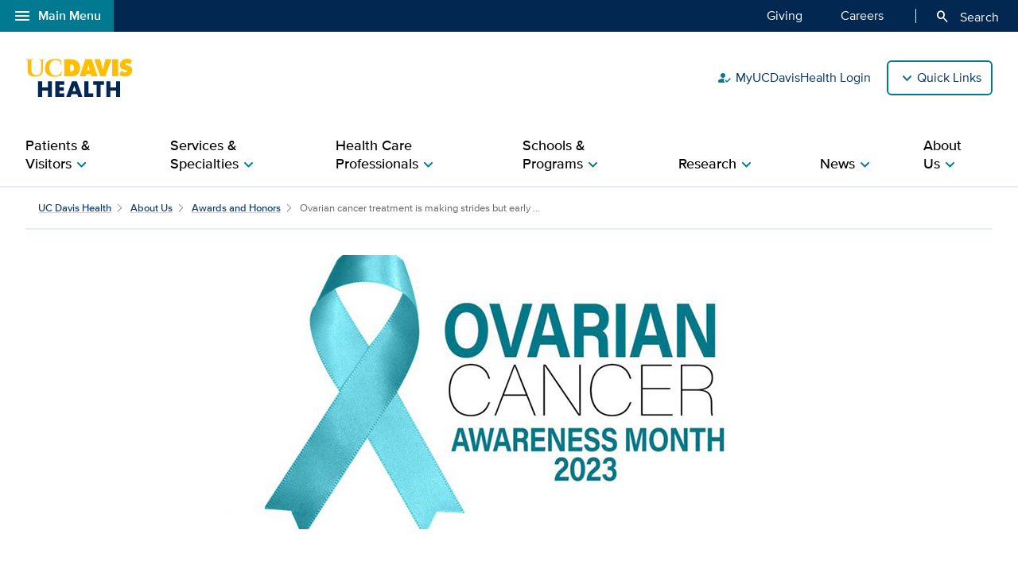

--- FILE ---
content_type: text/html;charset=UTF-8
request_url: https://health.ucdavis.edu/awards/about/ovarian-cancer-treatment-is-making-strides-but-early-diagnosis-still-key/2023/09
body_size: 69536
content:
<!DOCTYPE HTML><html lang="en">
   <head>
      <meta http-equiv="Content-Type" content="text/html; charset=UTF-8">
      <title>Ovarian cancer treatment is making strides but early diagnosis still key</title>
      <!--grid-layout--><!--ls:begin[stylesheet]-->
      <style type="text/css">
          
          .iw_container
          {
            max-width:800px !important;
            margin-left: auto !important;
            margin-right: auto !important;
          }
          .iw_stretch
          {
            min-width: 100% !important;
          }
        </style>
      <link rel="stylesheet" type="text/css" href="/assets/css/global.min.css?v=50">
      <!--ls:end[stylesheet]--><!--ls:begin[canonical]--><!--ls:end[canonical]--><!--ls:begin[script]--><!--ls:end[script]--><!--ls:begin[meta-keywords]-->
      <meta name="keywords" content="">
      <!--ls:end[meta-keywords]--><!--ls:begin[meta-description]-->
      <meta name="description" content="The cancer center is using Ovarian Cancer Awareness Month to help women learn about prevention and detection as well as a new clinical trial and treatments.">
      <!--ls:end[meta-description]--><!--ls:begin[custom-meta-data]-->
      <meta name="viewport" content="width=device-width, initial-scale=1.0, minimum-scale=1.0">
      <!--ls:end[custom-meta-data]--><!--ls:begin[meta-vpath]-->
      <meta name="vpath" content="">
      <!--ls:end[meta-vpath]--><!--ls:begin[meta-page-locale-name]-->
      <meta name="page-locale-name" content="">
      <!--ls:end[meta-page-locale-name]--><!--ls:begin[head-injection]--><script type="application/ld+json">
{
"@context": "https://schema.org/",
"@type": "ReportageNewsArticle",
"url":"https://health.ucdavis.edu/about/news/headlines/ovarian-cancer-treatment-is-making-strides-but-early-diagnosis-still-key/2023/09",
"author": {
"@type": "Person",
"name": "Stephanie Winn"
 },
"publisher": {
"@type": "MedicalOrganization",
"name": "UC Davis Health",
"sameAs": "https://health.ucdavis.edu/"
 },
 "image": {
 "@type": "ImageObject",
"representativeOfPage": "true",
"contentURL": "https://health.ucdavis.edu/media-resources/contenthub/health-news/2023/09/thumbnail/Ovarian-Cancer-Awareness-Month-logo-th.jpg",
"height": 333,
"width": 445
},
"datePublished": "2023-09-13",
 "dateModified": "2025-08-25",
"headline": "Ovarian cancer treatment is making strides but early diagnosis still key",
"description": "The cancer center is using Ovarian Cancer Awareness Month to help women learn about prevention and detection as well as a new clinical trial and treatments."
}
 </script>
<link rel="canonical" href="https://health.ucdavis.edu/news/headlines/ovarian-cancer-treatment-is-making-strides-but-early-diagnosis-still-key/2023/09">
<meta property="og:image" content="https://health.ucdavis.edu/media-resources/contenthub/health-news/2023/09/thumbnail/Ovarian-Cancer-Awareness-Month-logo-th.jpg">
<meta name="twitter:card" content="summary_large_image">
<meta name="twitter:title" content="Ovarian cancer treatment is making strides but early diagnosis still key">
<meta property="og:image:alt" content="Ovarian cancer awareness month logo">
<meta property="og:type" content="article">
<meta property="og:site_name" content="about">
<meta property="og:title" content="Ovarian cancer treatment is making strides but early diagnosis still key">
<meta name="mediaType" content="text">
<meta property="og:description" content="The cancer center is using Ovarian Cancer Awareness Month to help women learn about prevention and detection as well as a new clinical trial and treatments.">
<meta name="twitter:image" content="https://health.ucdavis.edu/media-resources/contenthub/health-news/2023/09/thumbnail/Ovarian-Cancer-Awareness-Month-logo-th.jpg">
<meta name="last-modified" content="September 13, 2023">
<meta name="twitter:image:alt" content="Ovarian cancer awareness month logo">
<meta name="twitter:description" content="The cancer center is using Ovarian Cancer Awareness Month to help women learn about prevention and detection as well as a new clinical trial and treatments.">
<meta name="categories" content="General Health News,Cancer Care">
<meta property="og:url" content="https://health.ucdavis.edu/about/news/headlines/ovarian-cancer-treatment-is-making-strides-but-early-diagnosis-still-key/2023/09">
<meta name="contentType" content="news">
<meta itemprop="image" content="https://health.ucdavis.edu/media-resources/contenthub/health-news/2023/09/thumbnail/Ovarian-Cancer-Awareness-Month-logo-th.jpg">
<meta itemprop="name" content="Ovarian cancer treatment is making strides but early diagnosis still key">
<meta itemprop="description" content="The cancer center is using Ovarian Cancer Awareness Month to help women learn about prevention and detection as well as a new clinical trial and treatments.">
 <meta http-equiv="X-UA-Compatible" content="IE=edge"><meta name="copyright" content="Copyright UC Regents. For more information regarding the University of California's copyright terms, visit http://www.ucop.edu/services/terms.html">
<meta name="siteName" content="about">
<script async src="https://siteimproveanalytics.com/js/siteanalyze_68301.js"></script>

<link rel="icon" href="/assets/images/icons/favicon/favicon.ico" sizes="any">
<link rel="icon" href="/assets/images/icons/favicon/favicon.svg" type="image/svg+xml">
<link rel="apple-touch-icon" href="/assets/images/icons/favicon/apple-touch-icon.png">	<meta name="author" content="About Us">
<meta name="lastModifiedDate" content="Tue Jul 18 11:14:57 PDT 2023">
<!--ls:end[head-injection]--><!--ls:begin[tracker-injection]--><!--ls:end[tracker-injection]--><!--ls:begin[script]--><!--ls:end[script]--><!--ls:begin[script]--><!--ls:end[script]--></head>
   <body><!--ls:begin[body]--><!--WRAPPER DIV START--><div id="basic-fw">
      <div class="iw_viewport-wrapper"><div class="container-fluid iw_section" id="sectionkme1vylm">
 <div class="row iw_row iw_stretch" id="rowkme1vyln">
  <div class="iw_columns col-lg-12" id="colkme1vylo">
   <div class="iw_component" id="iw_comp1629819526542">
    <style>#iw_comp1629819526542{}</style><div xmlns:xlink="http://www.w3.org/1999/xlink" class="global-nav-component mx-n4 mx-md-n5 fw" id="global-nav-component">
   <nav class="navbar navbar-expand-lg" aria-label="Global navigation menu">
      <div class="global-menu-navbar fixed-bottom d-flex d-lg-none">
         <div class="search-mobile"><button class="navbar-toggler" type="button" id="search-mobile" data-bs-toggle="collapse" data-bs-target="#searchMobile" aria-controls="searchMobile" aria-expanded="false" aria-label="Toggle search field"><span aria-hidden="true" class="material-symbols-rounded">search</span> Search All UC Davis Health</button></div>
         <div class="open-menu-mobile"><button type="button" data-bs-toggle="modal" data-bs-target="#global-nav-modal-bottom" aria-describedby="global-nav-menu-open">Main Menu<span aria-hidden="true" class="material-symbols-rounded">add</span></button></div>
      </div><button type="button" class="open-menu d-none d-lg-flex" data-bs-toggle="modal" data-bs-target="#global-nav-modal-left" aria-controls="global-nav-modal-left" aria-describedby="global-nav-menu-open"><span aria-hidden="true" class="material-symbols-rounded">menu</span>Main Menu</button><span class="sr-only" id="global-nav-menu-open">Open global navigation modal</span><div class="modal modal-position fade" tabindex="-1" role="navigation" data-parent="#global-nav-component">
         <div class="modal-dialog modal-sm">
            <div class="modal-content"><button type="button" class="close close-menu d-none d-lg-flex" data-bs-dismiss="modal" aria-describedby="global-nav-menu-close"><span aria-hidden="true" class="material-symbols-rounded">close</span>Main Menu</button><span class="sr-only" id="global-nav-menu-close">Close global navigation modal</span><a class="global-nav-wordmark" href="/welcome/" title="UC Davis Health">
                  <div class="d-inline-block wordmark align-items-center mr-3"><img src="/assets/images/wordmarks/UCDavisHealth-white.svg" alt="UC Davis Health"></div></a><div class="close-menu-mobile d-flex d-lg-none"><button type="button" class="close-menu" aria-describedby="global-nav-menu-close" data-bs-dismiss="modal">Main Menu<span aria-hidden="true" class="material-symbols-rounded">remove</span></button></div>
               <ul class="list-group">
                  <li><a class="list-group-item list-group-item-action" id="global_clamp_link_1" href="/welcome/">UC Davis Health Home</a></li>
                  <li><a class="list-group-item list-group-item-action" id="global_clamp_link_2" href="/patients-visitors/">Patients & Visitors</a></li>
                  <li><a class="list-group-item list-group-item-action" id="global_clamp_link_3" href="/patients-visitors/services-specialties/">Services & Specialties</a></li>
                  <li><a class="list-group-item list-group-item-action" id="global_clamp_link_4" href="/healthcare-professionals/">Health Care Professionals</a></li>
                  <li><a class="list-group-item list-group-item-action" id="global_clamp_link_5" href="/schools-programs/">Schools & Programs</a></li>
                  <li><a class="list-group-item list-group-item-action" id="global_clamp_link_6" href="/research/">Research</a></li>
                  <li><a class="list-group-item list-group-item-action" id="global_clamp_link_7" href="/news/">News</a></li>
                  <li><a class="list-group-item list-group-item-action" id="global_clamp_link_8" href="/about/">About UC Davis Health</a></li>
               </ul>
               <div class="global-nav-wrapper-mobile"></div>
            </div>
         </div>
      </div>
      <div class="collapse navbar-collapse ml-auto" id="navbar-supported-content">
         <ul class="navbar-nav mr-auto">
            <li class="nav-item"><a class="nav-link" id="global_clamp_TopLevellink_1" href="/giving/">Giving<span class="sr-only"></span></a></li>
            <li class="nav-item"><a class="nav-link" id="global_clamp_TopLevellink_2" href="https://hr.ucdavis.edu/">Careers<span class="sr-only"></span></a></li>
         </ul>
      </div>
      <div class="global-nav-search"><button id="desktop-search" class="desktop-search btn btn-search d-none d-lg-block" data-bs-target="#search" aria-controls="search" aria-expanded="false" aria-label="Opens search field overlay"><span aria-hidden="true" class="material-symbols-rounded">search</span>
            Search</button></div>
      <div id="search">
         <div class="wordmark-container px-4 px-md-5 py-2 py-md-3"><a id="mobile-primary-brand" class="wordmark" href="/welcome/" title="UC Davis Health">
               <div class="d-inline-flex wordmark-primary-brand align-items-center py-2 py-md-1 mr-3"><img src="/assets/images/wordmarks/UCDavisHealth-white.svg" alt="UC Davis Health"></div></a></div><button type="button" class="close" aria-label="close">&times;</button><div class="component-header"><span class="component-heading underlined mb-2 pb-3">Search All UC Davis Health</span></div>
         <form class="search-form" role="search" aria-label="search" action="/search-results/" method="post">
            <fieldset><input id="query" name="query" type="search" value="" placeholder="Enter search words..."><input id="site-type" name="site-type" type="hidden" value="internet"><input id="site-name" name="site-name" type="hidden" value="about"><input id="search-baseurl" name="search-baseurl" type="hidden" value="/search-results/"><label class="sr-only" for="search-words-desktop">Search All UC Davis Health</label><button id="search-submit-desktop" type="submit" class="btn btn-secondary custom-search btn-lg" aria-label="Submit search">Search</button></fieldset>
         </form><span class="search-text">Search enhanced by Google</span></div>
      <div class="collapse fixed-bottom" id="searchMobile" data-parent="#global-nav-component">
         <div class="site-title-container justify-content-between d-flex d-lg-none">
            <div class="wordmark-container px-4 px-md-5 py-2 py-md-3"><a id="mobile-site-brand" class="wordmark" href="/welcome/" title="UC Davis Health">
                  <div class="d-inline-flex wordmark-primary-brand align-items-center py-2 py-md-1 mr-3"><img src="/assets/images/wordmarks/UCDavisHealth-white.svg" alt="UC Davis Health"></div></a></div>
            <div class="ml-3"><button class="close" type="button" data-bs-toggle="collapse" data-bs-target="#searchMobile" aria-controls="searchMobile" aria-label="Close search"><span aria-hidden="true" class="material-symbols-rounded">close</span></button></div>
         </div>
         <div class="component-header"><span class="component-heading underlined mb-2 pb-3">Search All UC Davis Health</span></div>
         <div class="search-container">
            <form class="search-form" role="search" aria-label="search" action="/search-results/" method="post">
               <fieldset><input id="query" name="query" type="search" value="" placeholder="Enter search words..."><input id="site-type" name="site-type" type="hidden" value="internet"><input id="site-name" name="site-name" type="hidden" value="about"><input id="search-baseurl" name="search-baseurl" type="hidden" value="/search-results/"><label class="sr-only" for="search-words-mobile">Search All UC Davis Health</label><button id="search-submit-mobile" type="submit" class="btn btn-secondary btn-lg" aria-label="Submit search">Search</button></fieldset>
            </form><span class="search-text">Search enhanced by Google</span></div>
      </div>
   </nav>
</div><header xmlns:xlink="http://www.w3.org/1999/xlink" class="header-component brand-header mx-n4 mx-md-n5">
   <div class="inner-header-container">
      <div class="brands-container">
         <div class="wrapper d-flex align-items-center">
            <div class="wordmark-container"><a id="brand" class="wordmark" href="/welcome/" title="UC Davis Health">
                  <div class="d-inline-flex wordmark-primary-brand align-items-center"><img src="/assets/images/wordmarks/UCDavisHealth.svg" alt="UC Davis Health"></div></a></div>
            <div class="utility-links-nav-component utility-links-nav">
               <nav class="navbar navbar-light priority" aria-label="Utility menu">
                  <ul class="ml-auto">
                     <li class="nav-item"><a class="nav-link" id="utility_nav_link_1-login" href="/login/"><span aria-hidden="true" class="material-symbols-rounded">how_to_reg</span>MyUCDavisHealth Login</a></li>
                     <li class="nav-item"><a class="nav-link" id="utility_nav_link_2-find-provider" href="https://physicians.ucdavis.edu/medicalcenter"><span aria-hidden="true" class="material-symbols-rounded">person_search</span>Find a Provider</a></li>
                     <li class="nav-item"><a class="nav-link" id="utility_nav_link_3-" href="/referrals/"><span aria-hidden="true" class="material-symbols-rounded">content_paste_go</span>Refer a Patient</a></li>
                     <li class="nav-item"><a class="nav-link" id="utility_nav_link_4-document" href="/patients-visitors/locations/"><span aria-hidden="true" class="material-symbols-rounded">location_on</span>Maps and Locations</a></li>
                     <li class="nav-item"><a class="nav-link" id="utility_nav_link_5-" href="/patients-visitors/services-specialties/telehealth"><span aria-hidden="true" class="material-symbols-rounded">video_camera_front</span>Telehealth Services</a></li>
                     <li class="nav-item"><a class="nav-link" id="utility_nav_link_6-" href="/patients-visitors/clinical-trials/"><span aria-hidden="true" class="material-symbols-rounded">biotech</span>Search Clinical Trials</a></li>
                     <li class="nav-item"><a class="nav-link" id="utility_nav_link_7-" href="https://hr.ucdavis.edu/"><span aria-hidden="true" class="material-symbols-rounded">work</span>Careers</a></li>
                     <li class="nav-item"><a class="nav-link" id="utility_nav_link_8-" href="/giving/"><span aria-hidden="true" class="material-symbols-rounded">volunteer_activism</span>Make a Gift</a></li>
                     <li class="nav-item"><a class="nav-link" id="utility_nav_link_9-" href="/contact/"><span aria-hidden="true" class="material-symbols-rounded">call</span>Contact Us</a></li>
                  </ul>
               </nav><input type="hidden" id="utility-nav-dropdown-label" name="utility-nav-dropdown-label" value="Quick Links" data-nav="header-utility-nav-links"></div>
         </div>
      </div>
   </div>
</header>
   </div>
  </div>
 </div>
</div>
<div class="container-fluid iw_section" id="sectionkme1vylq">
 <div class="row iw_row iw_stretch" id="rowkme1vylr">
  <div class="iw_columns col-lg-12" id="colkme1vyls">
   <div class="iw_component" id="iw_comp1629819526543">
    <style>#iw_comp1629819526543{}</style><div xmlns:xlink="http://www.w3.org/1999/xlink" id="primaryNavigation" class="primary-navigation-component">
   <div class="wrapper d-flex justify-content-center"><span id="sr_menuIntro" class="sr-only" aria-hidden="true">Show</span><span id="sr_menuOutro" class="sr-only" aria-hidden="true">menu</span><nav aria-label="Navigation menu"><button id="primaryNavigation_toggle" class="nav-toggle" aria-expanded="false" aria-controls="primaryNavigation_linkList" aria-label="Open the site navigation menu"><span class="material-symbols-rounded" aria-hidden="true">menu</span><span class="button-text">Menu</span></button><ul id="primaryNavigation_linkList" class="primary-link-list" aria-modal="false" aria-describedby="Site navigation menu items">
            <li><button id="pLink_1" class="primary-link" aria-haspopup="true" aria-expanded="false" aria-controls="pLink_1_menu" aria-labelledby="sr_menuIntro pLink_1 sr_menuOutro"><span>Patients & Visitors</span><span class="material-symbols-rounded" aria-hidden="true">chevron_right</span></button><div id="pLink_1_menu" class="menu" aria-modal="false">
                  <div class="wrapper row d-flex justify-content-center"><button id="pLink_1-back" class="back-link" aria-haspopup="true" aria-expanded="false" aria-controls="pLink_1_menu" aria-label="Go back to previous menu"><span class="material-symbols-rounded" aria-hidden="true">chevron_left</span>Back</button><div class="primary-header col-12 col-lg-3"><span class="primary-heading"><a id="primary-heading_1" href="/patients-visitors/">Patients & Visitors<span class="material-symbols-rounded" aria-hidden="true">arrow_forward</span></a></span><span id="pLink_1_description" class="primary-description basic-content-body article-body"><p>Personalized, compassionate care and the expertise of the region's only academic health center.</p></span></div>
                     <div class="secondary-links col-12 col-lg-9">
                        <ul class="secondary-link-list">
                           <li class="secondary-link"><a id="secondary-links_1_1_1" href="/patients-visitors/conditions-treatments/">Conditions and Treatments</a></li>
                           <li class="secondary-link"><a id="secondary-links_1_1_2" href="/patients-visitors/locations/">Maps, Locations and Parking</a></li>
                           <li class="secondary-link"><a id="secondary-links_1_1_3" href="/patients-visitors/appointments-referrals/">Appointments and Referrals</a></li>
                           <li class="secondary-link"><a id="secondary-links_1_1_4" href="/patients-visitors/about-patient-care/">About Patient Care</a></li>
                        </ul>
                     </div>
                  </div>
               </div>
            </li>
            <li><button id="pLink_2" class="primary-link" aria-haspopup="true" aria-expanded="false" aria-controls="pLink_2_menu" aria-labelledby="sr_menuIntro pLink_2 sr_menuOutro"><span>Services & Specialties</span><span class="material-symbols-rounded" aria-hidden="true">chevron_right</span></button><div id="pLink_2_menu" class="menu" aria-modal="false">
                  <div class="wrapper row d-flex justify-content-center"><button id="pLink_2-back" class="back-link" aria-haspopup="true" aria-expanded="false" aria-controls="pLink_2_menu" aria-label="Go back to previous menu"><span class="material-symbols-rounded" aria-hidden="true">chevron_left</span>Back</button><div class="primary-header col-12 col-lg-3"><span class="primary-heading"><a id="primary-heading_2" href="/patients-visitors/services-specialties/">Services & Specialties<span class="material-symbols-rounded" aria-hidden="true">arrow_forward</span></a></span><span id="pLink_2_description" class="primary-description basic-content-body article-body"><p>World-class care and doctors for both routine and complex health care challenges.</p></span></div>
                     <div class="secondary-links col-12 col-lg-9">
                        <ul class="secondary-link-list">
                           <li class="secondary-link"><a id="secondary-links_2_1_1" href="/patients-visitors/primary-care/">Primary Care</a></li>
                           <li class="secondary-link"><a id="secondary-links_2_1_2" href="/patients-visitors/services-specialties/a-z">Specialty Care A-Z</a></li>
                           <li class="secondary-link"><a id="secondary-links_2_1_3" href="/patients-visitors/care-centers/">Care Centers</a></li>
                           <li class="secondary-link"><a id="secondary-links_2_1_4" href="/patients-visitors/services-specialties/telehealth">Telehealth Services</a></li>
                           <li class="secondary-link"><a id="secondary-links_2_1_5" href="https://physicians.ucdavis.edu/medicalcenter">Find a Provider</a></li>
                        </ul>
                        <ul class="secondary-link-list">
                           <li class="secondary-link"><a id="secondary-links_2_2_1" href="/pharmacy/pharmacy-locations">Pharmacy Locations</a></li>
                           <li class="secondary-link"><a id="secondary-links_2_2_2" href="/patients-visitors/locations/labs/">Lab Locations</a></li>
                           <li class="secondary-link"><a id="secondary-links_2_2_3" href="/patients-visitors/locations/x-ray-imaging/">X-ray and Imaging Locations </a></li>
                        </ul>
                     </div>
                  </div>
               </div>
            </li>
            <li><button id="pLink_3" class="primary-link" aria-haspopup="true" aria-expanded="false" aria-controls="pLink_3_menu" aria-labelledby="sr_menuIntro pLink_3 sr_menuOutro"><span>Health Care Professionals</span><span class="material-symbols-rounded" aria-hidden="true">chevron_right</span></button><div id="pLink_3_menu" class="menu" aria-modal="false">
                  <div class="wrapper row d-flex justify-content-center"><button id="pLink_3-back" class="back-link" aria-haspopup="true" aria-expanded="false" aria-controls="pLink_3_menu" aria-label="Go back to previous menu"><span class="material-symbols-rounded" aria-hidden="true">chevron_left</span>Back</button><div class="primary-header col-12 col-lg-3"><span class="primary-heading"><a id="primary-heading_3" href="/healthcare-professionals/">Health Care Professionals<span class="material-symbols-rounded" aria-hidden="true">arrow_forward</span></a></span><span id="pLink_3_description" class="primary-description basic-content-body article-body"><p>We train the health care providers of tomorrow, today, offering professionals the knowledge, skills and abilities to deliver exemplary care.</p></span></div>
                     <div class="secondary-links col-12 col-lg-9">
                        <ul class="secondary-link-list">
                           <li class="secondary-link"><a id="secondary-links_3_1_1" href="/referrals/">Refer a Patient</a></li>
                           <li class="secondary-link"><a id="secondary-links_3_1_2" href="/healthcare-professionals/featured-specialties/">Featured Specialties</a></li>
                           <li class="secondary-link"><a id="secondary-links_3_1_3" href="https://physicians.ucdavis.edu/">Find a Provider or Faculty</a></li>
                           <li class="secondary-link"><a id="secondary-links_3_1_4" href="/medical-school/academic-programs/residents-fellows/residencies-fellowships">Residency Programs and Fellowships</a></li>
                           <li class="secondary-link"><a id="secondary-links_3_1_5" href="/participate/">Clinical Studies</a></li>
                        </ul>
                        <ul class="secondary-link-list">
                           <li class="secondary-link"><a id="secondary-links_3_2_1" href="https://hr.ucdavis.edu/careers">Career Opportunities</a></li>
                           <li class="secondary-link"><a id="secondary-links_3_2_2" href="/healthcare-professionals/professional-development/">Professional Development</a></li>
                           <li class="secondary-link"><a id="secondary-links_3_2_3" href="/healthcare-professionals/news/topic/clinical-science">Clinical News</a></li>
                        </ul>
                     </div>
                  </div>
               </div>
            </li>
            <li><button id="pLink_4" class="primary-link" aria-haspopup="true" aria-expanded="false" aria-controls="pLink_4_menu" aria-labelledby="sr_menuIntro pLink_4 sr_menuOutro"><span>Schools & Programs</span><span class="material-symbols-rounded" aria-hidden="true">chevron_right</span></button><div id="pLink_4_menu" class="menu" aria-modal="false">
                  <div class="wrapper row d-flex justify-content-center"><button id="pLink_4-back" class="back-link" aria-haspopup="true" aria-expanded="false" aria-controls="pLink_4_menu" aria-label="Go back to previous menu"><span class="material-symbols-rounded" aria-hidden="true">chevron_left</span>Back</button><div class="primary-header col-12 col-lg-3"><span class="primary-heading"><a id="primary-heading_4" href="/schools-programs/">Schools & Programs<span class="material-symbols-rounded" aria-hidden="true">arrow_forward</span></a></span><span id="pLink_4_description" class="primary-description basic-content-body article-body"><p>UC Davis schools and education programs offer the highest quality training, skills and values to lead change and improve health for all.</p></span></div>
                     <div class="secondary-links col-12 col-lg-9">
                        <div class="image-promo"><a class="image-link" href="/medical-school/" id="img_promo_link_4_1_1"><span class="image-wrapper"><img class="img-fluid" src="/media-resources/welcome/images/2-Level-Mega-Menu/school-of-medicine-nav.jpg" alt="School of Medicine students"></span><span class="image-header">UC Davis School of Medicine<span class="material-symbols-rounded" aria-hidden="true">arrow_forward</span></span></a></div>
                        <div class="image-promo"><a class="image-link" href="/nursing/" id="img_promo_link_4_2_1"><span class="image-wrapper"><img class="img-fluid" src="/media-resources/welcome/images/2-Level-Mega-Menu/school-of-nursing-nav.jpg" alt="Betty Irene Moore School of Nursing at UC Davis students"></span><span class="image-header">Betty Irene Moore School of Nursing at UC Davis<span class="material-symbols-rounded" aria-hidden="true">arrow_forward</span></span></a></div>
                        <div class="image-promo"><a class="image-link" href="/schools-programs/education-programs-training/" id="img_promo_link_4_3_1"><span class="image-wrapper"><img class="img-fluid" src="/media-resources/welcome/images/2-Level-Mega-Menu/education-programs-nav.jpg" alt="Emergency Department fellows working"></span><span class="image-header">Additional Education Programs and Training<span class="material-symbols-rounded" aria-hidden="true">arrow_forward</span></span></a></div>
                     </div>
                  </div>
               </div>
            </li>
            <li><button id="pLink_5" class="primary-link" aria-haspopup="true" aria-expanded="false" aria-controls="pLink_5_menu" aria-labelledby="sr_menuIntro pLink_5 sr_menuOutro"><span>Research</span><span class="material-symbols-rounded" aria-hidden="true">chevron_right</span></button><div id="pLink_5_menu" class="menu" aria-modal="false">
                  <div class="wrapper row d-flex justify-content-center"><button id="pLink_5-back" class="back-link" aria-haspopup="true" aria-expanded="false" aria-controls="pLink_5_menu" aria-label="Go back to previous menu"><span class="material-symbols-rounded" aria-hidden="true">chevron_left</span>Back</button><div class="primary-header col-12 col-lg-3"><span class="primary-heading"><a id="primary-heading_5" href="/research/">Research<span class="material-symbols-rounded" aria-hidden="true">arrow_forward</span></a></span><span id="pLink_5_description" class="primary-description basic-content-body article-body"><p>We believe improving health for all is possible. So, our collaborative research includes clinical, translational and basic science studies.</p></span></div>
                     <div class="secondary-links col-12 col-lg-9">
                        <ul class="secondary-link-list">
                           <li class="secondary-link"><a id="secondary-links_5_1_1" href="/research/departments-programs/">Research Programs</a></li>
                           <li class="secondary-link"><a id="secondary-links_5_1_2" href="https://studypages.com/ucdavis/home/">Search Clinical Trials</a></li>
                           <li class="secondary-link"><a id="secondary-links_5_1_3" href="/research/news/">Clinical Research News</a></li>
                        </ul>
                        <div class="image-promo"><a class="image-link" href="/participate/" id="img_promo_link_5_2_1"><span class="image-wrapper"><img class="img-fluid" src="/media-resources/welcome/images/2-Level-Mega-Menu/clinical-trials-nav.jpg" alt="Adult female patient talking with doctor in clinical office"></span><span class="image-header">Participate in Clinical Trials<span class="material-symbols-rounded" aria-hidden="true">arrow_forward</span></span></a></div>
                     </div>
                  </div>
               </div>
            </li>
            <li><button id="pLink_6" class="primary-link" aria-haspopup="true" aria-expanded="false" aria-controls="pLink_6_menu" aria-labelledby="sr_menuIntro pLink_6 sr_menuOutro"><span>News</span><span class="material-symbols-rounded" aria-hidden="true">chevron_right</span></button><div id="pLink_6_menu" class="menu" aria-modal="false">
                  <div class="wrapper row d-flex justify-content-center"><button id="pLink_6-back" class="back-link" aria-haspopup="true" aria-expanded="false" aria-controls="pLink_6_menu" aria-label="Go back to previous menu"><span class="material-symbols-rounded" aria-hidden="true">chevron_left</span>Back</button><div class="primary-header col-12 col-lg-3"><span class="primary-heading"><a id="primary-heading_6" href="/news/">News<span class="material-symbols-rounded" aria-hidden="true">arrow_forward</span></a></span><span id="pLink_6_description" class="primary-description basic-content-body article-body"><p>News, blogs and publications from UC&nbsp;Davis&nbsp;Health with the latest health care, patient, faculty, leadership, medical, science and research news and innovations.</p></span></div>
                     <div class="secondary-links col-12 col-lg-9">
                        <ul class="secondary-link-list">
                           <li class="secondary-link"><a id="secondary-links_6_1_1" href="/news/response/">UC Davis Health Responds</a></li>
                           <li class="secondary-link"><a id="secondary-links_6_1_2" href="/news/es">Noticias en Español</a></li>
                           <li class="secondary-link"><a id="secondary-links_6_1_3" href="/news/features/">Feature Stories</a></li>
                           <li class="secondary-link"><a id="secondary-links_6_1_4" href="/news/blogs/">Blogs and Podcasts</a></li>
                           <li class="secondary-link"><a id="secondary-links_6_1_5" href="/news/publications/">Publications</a></li>
                        </ul>
                        <ul class="secondary-link-list">
                           <li class="secondary-link"><a id="secondary-links_6_2_1" href="/news/health-highlights/">Health Highlights Newsletter</a></li>
                           <li class="secondary-link"><a id="secondary-links_6_2_2" href="/news/videos/">Videos</a></li>
                           <li class="secondary-link"><a id="secondary-links_6_2_3" href="/news/social-media/">Social Media</a></li>
                           <li class="secondary-link"><a id="secondary-links_6_2_4" href="/news/for-journalists/contact">For Journalists</a></li>
                           <li class="secondary-link"><a id="secondary-links_6_2_5" href="/news/public-reporting/">Public Reporting</a></li>
                        </ul>
                     </div>
                  </div>
               </div>
            </li>
            <li class="tertiary"><button id="pLink_7" class="primary-link" aria-haspopup="true" aria-expanded="false" aria-controls="pLink_7_menu" aria-labelledby="sr_menuIntro pLink_7 sr_menuOutro"><span>About Us</span><span class="material-symbols-rounded" aria-hidden="true">chevron_right</span></button><div id="pLink_7_menu" class="menu" aria-modal="false">
                  <div class="wrapper row d-flex justify-content-center"><button id="pLink_7-back" class="back-link" aria-haspopup="true" aria-expanded="false" aria-controls="pLink_7_menu" aria-label="Go back to previous menu"><span class="material-symbols-rounded" aria-hidden="true">chevron_left</span>Back</button><div class="primary-header col-12 col-lg-3">
                        <ul class="secondary-link-list">
                           <li><button id="sLink_1" class="secondary-link" aria-haspopup="true" aria-expanded="false" aria-controls="sLink_1_menu" aria-labelledby="sr_menuIntro sLink_1 sr_menuOutro"><span>About UC Davis Health</span><span class="material-symbols-rounded" aria-hidden="true">chevron_right</span></button><div id="sLink_1_menu" class="tertiary-links">
                                 <div class="wrapper row d-flex justify-content-end"><button id="sLink_1-back" class="back-link" aria-haspopup="true" aria-expanded="false" aria-controls="sLink_1_menu" aria-label="Go back to previous menu"><span class="material-symbols-rounded" aria-hidden="true">chevron_left</span>Back</button><div class="spacer col-12 col-lg-9"><span class="tertiary-heading"><a href="/about/" id="tertiary-heading_1">About UC Davis Health<span class="material-symbols-rounded" aria-hidden="true">arrow_forward</span></a></span><ul class="tertiary-link-list">
                                          <li class="tertiary-link"><a id="secondary-links_1_1" href="/leadership/executive-leadership">Executive Leadership</a></li>
                                          <li class="tertiary-link"><a id="secondary-links_1_2" href="/awards/aboutus/">Awards and Honors </a></li>
                                          <li class="tertiary-link"><a id="secondary-links_1_3" href="/about/ventures-office/">Health Ventures Office</a></li>
                                          <li class="tertiary-link"><a id="secondary-links_1_4" href="/strategic-plan/">Clinical Strategic Plan</a></li>
                                       </ul>
                                       <ul class="tertiary-link-list">
                                          <li class="tertiary-link"><a id="secondary-links_1_1" href="/media-resources/shared-content-public-affairs/documents/pdfs/publications/Points-of-Distinction.pdf">Points of Distinction</a></li>
                                          <li class="tertiary-link"><a id="secondary-links_1_2" href="/about/facts-figures">Facts and Figures</a></li>
                                          <li class="tertiary-link"><a id="secondary-links_1_3" href="/aboutus/150th-anniversary/">150th Anniversary</a></li>
                                          <li class="tertiary-link"><a id="secondary-links_1_4" href="/giving/">Giving to UC Davis Health</a></li>
                                       </ul>
                                    </div>
                                 </div>
                              </div>
                           </li>
                           <li><button id="sLink_2" class="secondary-link" aria-haspopup="true" aria-expanded="false" aria-controls="sLink_2_menu" aria-labelledby="sr_menuIntro sLink_2 sr_menuOutro"><span>Community Engagement</span><span class="material-symbols-rounded" aria-hidden="true">chevron_right</span></button><div id="sLink_2_menu" class="tertiary-links">
                                 <div class="wrapper row d-flex justify-content-end"><button id="sLink_2-back" class="back-link" aria-haspopup="true" aria-expanded="false" aria-controls="sLink_2_menu" aria-label="Go back to previous menu"><span class="material-symbols-rounded" aria-hidden="true">chevron_left</span>Back</button><div class="spacer col-12 col-lg-9"><span class="tertiary-heading"><a href="/about/community-engagement/" id="tertiary-heading_2">Community Engagement Highlights<span class="material-symbols-rounded" aria-hidden="true">arrow_forward</span></a></span><ul class="tertiary-link-list">
                                          <li class="tertiary-link"><a id="secondary-links_2_1" href="/welcome/commitment-to-underserved">Our Commitment to the Underserved</a></li>
                                          <li class="tertiary-link"><a id="secondary-links_2_2" href="/media-resources/about/documents/pdfs/community-health-needs-assessment-2022.pdf">Community Health Needs Assessment (CHNA)</a></li>
                                          <li class="tertiary-link"><a id="secondary-links_2_3" href="/media-resources/about/documents/pdfs/ucdh-chna-implementation-strategy-2025.pdf">CHNA Implementation Strategy</a></li>
                                          <li class="tertiary-link"><a id="secondary-links_2_4" href="/community-relations/">Government and Community Relations</a></li>
                                       </ul>
                                       <ul class="tertiary-link-list">
                                          <li class="tertiary-link"><a id="secondary-links_2_1" href="https://diversity.ucdavis.edu/principles-community">Principles of Community</a></li>
                                          <li class="tertiary-link"><a id="secondary-links_2_2" href="/giving/">Health Sciences Development</a></li>
                                          <li class="tertiary-link"><a id="secondary-links_2_3" href="/news/for-journalists/contact">Public Affairs and Marketing</a></li>
                                          <li class="tertiary-link"><a id="secondary-links_2_4" href="/community-relations/advisory-board-overview">Community Advisory Board</a></li>
                                       </ul>
                                    </div>
                                 </div>
                              </div>
                           </li>
                           <li><button id="sLink_3" class="secondary-link" aria-haspopup="true" aria-expanded="false" aria-controls="sLink_3_menu" aria-labelledby="sr_menuIntro sLink_3 sr_menuOutro"><span>Careers</span><span class="material-symbols-rounded" aria-hidden="true">chevron_right</span></button><div id="sLink_3_menu" class="tertiary-links">
                                 <div class="wrapper row d-flex justify-content-end"><button id="sLink_3-back" class="back-link" aria-haspopup="true" aria-expanded="false" aria-controls="sLink_3_menu" aria-label="Go back to previous menu"><span class="material-symbols-rounded" aria-hidden="true">chevron_left</span>Back</button><div class="spacer col-12 col-lg-9"><span class="tertiary-heading"><a href="https://hr.ucdavis.edu/" id="tertiary-heading_3">All UC Davis Health Staff Job Opportunities<span class="material-symbols-rounded" aria-hidden="true">arrow_forward</span></a></span><ul class="tertiary-link-list">
                                          <li class="tertiary-link"><a id="secondary-links_3_1" href="/join-the-team/">Primary Care Physicians Recruitment</a></li>
                                          <li class="tertiary-link"><a id="secondary-links_3_2" href="https://hr.ucdavis.edu/careers/nursing">Nurse Recruitment at UC Davis Health</a></li>
                                          <li class="tertiary-link"><a id="secondary-links_3_3" href="/nursing/ourteam/join/index.html">Betty Irene Moore School of Nursing</a></li>
                                          <li class="tertiary-link"><a id="secondary-links_3_4" href="/nursing/ourteam/volunteer_clinical_faculty.html">Nursing Volunteer Clinical Faculty</a></li>
                                          <li class="tertiary-link"><a id="secondary-links_3_5" href="https://recruit.ucdavis.edu/apply#medicine">School of Medicine Faculty Recruitment</a></li>
                                       </ul>
                                       <ul class="tertiary-link-list">
                                          <li class="tertiary-link"><a id="secondary-links_3_1" href="/gme/application.html">School of Medicine Residency and Fellowship Programs</a></li>
                                          <li class="tertiary-link"><a id="secondary-links_3_2" href="https://hr.ucdavis.edu/careers">Careers at UC Davis Campus</a></li>
                                          <li class="tertiary-link"><a id="secondary-links_3_3" href="https://jobs.universityofcalifornia.edu/?action=home">Careers at the University of California</a></li>
                                          <li class="tertiary-link"><a id="secondary-links_3_4" href="https://hr.ucdavis.edu/">Exceptional Employment</a></li>
                                       </ul>
                                    </div>
                                 </div>
                              </div>
                           </li>
                        </ul>
                     </div>
                     <div class="spacer col-12 col-lg-9"></div>
                  </div>
               </div>
            </li>
            <ul class="utility-nav-links">
               <li class="utility-nav-link"><span class="utility-nav-header">Quick Links</span></li>
               <li class="utility-nav-link"><a class="nav-link" id="utility_nav_link_1-login" href="/login/"><span aria-hidden="true" class="material-symbols-rounded">how_to_reg</span>MyUCDavisHealth Login</a></li>
               <li class="utility-nav-link"><a class="nav-link" id="utility_nav_link_2-find-provider" href="https://physicians.ucdavis.edu/medicalcenter"><span aria-hidden="true" class="material-symbols-rounded">person_search</span>Find a Provider</a></li>
               <li class="utility-nav-link"><a class="nav-link" id="utility_nav_link_3-" href="/referrals/"><span aria-hidden="true" class="material-symbols-rounded">content_paste_go</span>Refer a Patient</a></li>
               <li class="utility-nav-link"><a class="nav-link" id="utility_nav_link_4-document" href="/patients-visitors/locations/"><span aria-hidden="true" class="material-symbols-rounded">location_on</span>Maps and Locations</a></li>
               <li class="utility-nav-link"><a class="nav-link" id="utility_nav_link_5-" href="/patients-visitors/services-specialties/telehealth"><span aria-hidden="true" class="material-symbols-rounded">video_camera_front</span>Telehealth Services</a></li>
               <li class="utility-nav-link"><a class="nav-link" id="utility_nav_link_6-" href="/patients-visitors/clinical-trials/"><span aria-hidden="true" class="material-symbols-rounded">biotech</span>Search Clinical Trials</a></li>
               <li class="utility-nav-link"><a class="nav-link" id="utility_nav_link_7-" href="https://hr.ucdavis.edu/"><span aria-hidden="true" class="material-symbols-rounded">work</span>Careers</a></li>
               <li class="utility-nav-link"><a class="nav-link" id="utility_nav_link_8-" href="/giving/"><span aria-hidden="true" class="material-symbols-rounded">volunteer_activism</span>Make a Gift</a></li>
               <li class="utility-nav-link"><a class="nav-link" id="utility_nav_link_9-" href="/contact/"><span aria-hidden="true" class="material-symbols-rounded">call</span>Contact Us</a></li>
            </ul>
         </ul>
      </nav>
   </div>
</div><div xmlns:xlink="http://www.w3.org/1999/xlink" id="content" class="basic fw">
   <h1 class="sr-only sr-only-focusable">Ovarian cancer treatment is making strides but early diagnosis still key</h1>
</div>
   </div>
  </div>
 </div>
</div>
<div class="container-fluid iw_section" id="sectionkmxfk96x">
 <div class="row iw_row iw_stretch" id="rowkmxfk96y">
  <div class="iw_columns col-lg-12" id="colkmxfk96z">
   <div class="iw_placeholder" id="iw_placeholder1617194016392">
    <div class="iw_component" id="iw_comp1630522086535">
     <style>#iw_comp1630522086535{}</style><div class="page-content-breadcrumbs wrapper d-flex justify-content-center mb-7">
   <div class="sizer col-12">
      <nav aria-label="breadcrumb">
         <ol class="breadcrumb">
            <li class="breadcrumb-item"><a id="news-post-global-pagebreadcrumbfirstlevel" href="/welcome/" title="UC Davis Health">UC Davis Health</a></li>
            <li class="breadcrumb-item"><a id="news-post-site-pagebreadcrumbfirstlevel" href="/aboutus/" title="About Us">About Us</a></li>
            <li class="breadcrumb-item"><a id="news-post-listing-url" href="/aboutus/awards/" title="Awards and Honors">Awards and Honors</a></li>
            <li class="breadcrumb-item active" aria-current="page">Ovarian cancer treatment is making strides but early  ...
               			 		</li>
         </ol>
      </nav>
   </div>
</div><div class="news-article-container marquee-small nosummary">
   <div class="jumbotron jumbotron-fluid hero">
      <div class="hero-image-container article-feature-img body-width"><picture>
            <source media="(min-width:576px)" srcset="/media-resources/contenthub/health-news/2023/09/marquee/Ovarian-Cancer-Awareness-Month-logo-sm.jpg"><img class="img-fluid" width="730" height="345" src="/media-resources/contenthub/health-news/2023/09/thumbnail/Ovarian-Cancer-Awareness-Month-logo-th.jpg" alt="Ovarian cancer awareness month logo"></picture></div>
   </div>
   <article id="content" class="news-article">
      <div class="wrapper d-flex justify-content-center">
         <div class="sizer col-lg-10 mb-5 mb-md-7">
            <div class="article-container news-post row dflex justify-content-center mx-0">
               <header xmlns:xs="http://www.w3.org/2001/XMLSchema" id="article-header" class="article-header sizer col-lg-10">
                  <div class="article-dateline-wrapper"><a class="category" href="/awards/about/topic/cancer">Cancer Care</a><span class="dateline">September 13, 2023</span></div>
                  <h1 class="article-title">Ovarian cancer treatment is making strides but early diagnosis still key</h1><span class="byline">By <span class="author-1">Stephanie Winn</span></span></header>
               <h2 class="mb-3 col-lg-10 lede">It’s Ovarian Cancer Awareness Month. The cancer center wants women to know about the deadly disease and a new clinical trial.</h2>
               <div xmlns:xs="http://www.w3.org/2001/XMLSchema" class="article-body sizer col-lg-10"><strong class="story-location mr-2">(SACRAMENTO) </strong><p>September is <a href="https://www.daysoftheyear.com/days/ovarian-cancer-awareness-month/">Ovarian Cancer Awareness Month</a>. &nbsp;<a href="https://health.ucdavis.edu/cancer/">UC Davis Comprehensive Cancer Center</a> wants women to be equipped with the latest information about the devastating disease that is estimated to take the <a href="https://www.cancer.org/research/cancer-facts-statistics/all-cancer-facts-figures/2023-cancer-facts-figures.html">lives of more than 13,000 women</a> in the U.S. this year.</p>
<p>There is hope. <a href="https://www.cancer.org/cancer/types/ovarian-cancer.html?utm_source=google&amp;utm_medium=cpc&amp;utm_campaign=Google+Grants+-+Cancer+Type+-+BMM&amp;utm_term=ovarian%20cancer&amp;gclid=Cj0KCQjwmICoBhDxARIsABXkXlK0pTq_gMz3cY93saCvHp6s33hl5JwHVZdZ_jo2ZLGIxy0V13vttf0aAqG-EALw_wcB">Ovarian cancer</a> patients are living longer because they have more treatment options, but the cancer still frustrates doctors and their patients because it often is undetected until it has spread. The problem is that the symptoms are nonspecific and can often be discounted as gas, bloating or attributed to other causes.</p>
<h2>Listen to your body</h2>
<p>UC Davis gynecologic oncologist <a href="https://physicians.ucdavis.edu/medicalcenter/details/32341/rebecca-brooks-gynecology_oncology-robotic_surgery-surgery_-_robotic-sacramento">Rebecca Brooks</a> said, &ldquo;Women need to know what to watch for, trust their instincts, and see a doctor in order to give themselves the best chance of identifying and beating this tough cancer.&rdquo;</p>
<figure class="image img-left"><img src="/media-resources/contenthub/health-news/2023/09/body/OBGYNTeam-b.jpg" width="450" height="303" alt="Group of women in white coats sitting on picnic bench" />
<figcaption>Gynecologic oncology team (from left to right) Nancy Nguyen, Rebecca Brooks and Hui Amy Chen.</figcaption>
</figure>
<p>Brooks and colleague <a href="https://physicians.ucdavis.edu/medicalcenter/details/42772/nancy-nguyen-gynecology_oncology-robotic_surgery-sacramento">Nancy Nguyen</a> specialize in cancers of the female reproductive system.</p>
<p>&ldquo;Treatment advancements are helping save lives, but we still need to improve the odds of finding the cancer earlier when treatment has the best chance of being successful,&rdquo; Nguyen said.</p>
<p>Nguyen and Brooks are teaming up to help women advocate for themselves.</p>
<p>&ldquo;Ovarian cancer awareness is gaining momentum but has been slower to gain attention because it is less common and also less publicized than the breast cancer movement,&rdquo; Brooks said. &ldquo;We want to make sure that cancers of the reproductive organs, such as ovarian cancer, are getting the attention they deserve.&rdquo;</p>
<h2>Few warning signs</h2>
<p>Unlike mammograms that spot most breast cancer, no uniformly effective screening is available for ovarian cancer, and the symptoms are often silent in the early stages. As the cancer progresses, the following symptoms may emerge:</p>
<ul>
<li>Bloating or abdominal swelling</li>
<li>Decreased appetite, getting full quickly, weight loss</li>
<li>Pelvic pain</li>
<li>Changes to bowel or bladder habits</li>
</ul>
<p>&ldquo;Women need to push for evaluation if they have symptoms that are suspicious,&rdquo; Brooks said. &ldquo;Ovarian cancer often lingers for months before diagnosis, if not years, which can be a big disadvantage for our patients.&rdquo;</p>
<p><strong>Risks of getting ovarian cancer include:</strong></p>
<ul>
<li>Having children later in life or never having a full-term pregnancy</li>
<li>Older age</li>
<li>Family history of breast or ovarian cancer</li>
</ul>
<h2>Genetic Factors</h2>
<div class="box-right light">
<figure class="image"><img src="/media-resources/contenthub/health-news/2023/09/body/Marie_Kennedy-dog-b.jpg" width="300" height="210" alt="marie kennedy with her dog" /></figure>
<h2>Read one woman&rsquo;s story</h2>
<p>Ovarian cancer survivor Marie Kennedy wasn&rsquo;t diagnosed until she was stage IV.</p>
<p><a href="https://health.ucdavis.edu/synthesis/issues/summer2023/compassionate-care/healthcare-consultant.html">In my own words</a></p>
</div>
<p>The <a href="http://www.cancer.org">American Cancer Society</a> reports that up to 25% of ovarian cancers are part of what are called <a href="https://www.cancer.org/cancer/risk-prevention/genetics/family-cancer-syndromes.html">family cancer syndromes</a> resulting from inherited changes in certain genes.</p>
<p>Mutations in the <a href="https://www.cancer.gov/publications/dictionaries/cancer-terms/def/brca1">BRCA1</a> or <a href="https://www.cancer.gov/publications/dictionaries/cancer-terms/def/brca2">BRCA2</a> genes are responsible for most inherited ovarian cancers and are about 10 times more common in Ashkenazi Jewish people. A number of other genes may increase risk as well.</p>
<p>"If you do have a genetic mutation such as BRCA1 and BRCA2, you will be at higher risk and could get ovarian cancer at a much younger age," Brooks said. "That's why obtaining an accurate family history and screening appropriate candidates are crucial for identifying patients who can be saved from this disease."</p>
<h2>Clinical trial is enrolling ovarian cancer patients</h2>
<p>Ovarian cancer occurs in the layer of cells covering the ovary and many are thought to begin in a projection at the far end of the fallopian tubes called the <a href="https://www.healthline.com/human-body-maps/fimbriae#1">fimbria</a>, which sits adjacent to ovaries.</p>
<p>"We now know that the most common type of ovarian cancers likely develop from the ends of the fallopian tubes," Nguyen said.</p>
<p>UC Davis Comprehensive Cancer Center has opened a clinical trial for women who have a BRCA1 mutation and want to reduce their chances of getting ovarian cancer later in life. It is called the <a href="https://clinicaltrials.gov/ct2/show/NCT04251052">SOROCk clinical trial</a> and it is being led by UC Davis clinical scientist <a href="https://physicians.ucdavis.edu/medicalcenter/details/42406/hui-amy-chen-cancer-gynecology_oncology-obstetrics_and_gynecology-oncology-robotic_surgery-surgery_-_robotic-sacramento">Hui Amy Chen</a>.</p>
<p>"We want to see if removing the fallopian tubes and waiting to remove ovaries until a later time is effective at reducing the risk of younger women getting ovarian cancer later in life," Chen said.</p>
<p>The standard approach of removing the ovaries first sends women into a surgically induced menopause, which is difficult for a lot of women.</p>
<p>The clinical trial is open to women with the BRCA1 mutation between the ages of 35 and 50. The study also surveys women before, during, and after their treatment to gauge their overall quality of life.</p>
<p>For more information on cancer center clinical trials, call 916 734-0565.</p>
<h2>Ways to Reduce the Risk of Ovarian Cancer</h2>
<p>The risk of ovarian cancer increases with age. Ovarian cancer is rare in women of childbearing age. The typical patient is in her 60s and past menopause. Women who have been pregnant and have breastfed their babies as well as women who have taken birth control are less at risk of ovarian cancer.</p>
<p>Ways to potentially decrease the risk of ovarian cancer include:</p>
<ul>
<li>Use birth control pills, typically for at least five years.</li>
<li>Consider removal of fallopian tubes and ovaries in patients with high-risk genetic mutations, such as patients with BRCA1 or BRCA2 mutations.</li>
<li>For those already planning a sterilization procedure, consider removing the entire fallopian tubes instead of a tubal ligation.</li>
<li>For those already planning a hysterectomy (removal of uterus), consider removing the fallopian tubes at the same time. This could potentially decrease the lifetime risk of developing ovarian cancer.</li>
</ul>
<h2>Is the CA 125 blood test an effective screening tool?</h2>
<p>Sometimes ovarian cancer can cause high levels of the protein <a href="https://www.cancer.gov/publications/dictionaries/cancer-terms/def/ca-125">CA 125</a> and there is a blood test available to check for its presence. Women who are worried about the potential of having ovarian cancer often ask their doctor for a CA 125 test.</p>
<p>"It is important to know that CA 125 is not an effective screening because the cancer antigen level isn't always elevated in ovarian cancer patients, especially if the cancer is limited to the ovary or hasn't spread yet," Brooks said. "It is an important tool, though, to monitor patients who have completed treatment to make sure it isn't coming back."</p>
<p>Brooks emphasized that CA 125 is not totally specific. An elevated CA 125 level in the blood can also indicate a wide range of other non-life-threatening conditions, such as ovarian cysts, fibroids, endometriosis, infection, ascites, or anything that causes inflammation of the lining of the abdominal cavity.</p>
<p>&nbsp;"A positive CA 125 can cause a lot of anxiety and unnecessary procedures for women," Nguyen added. "The test is not something we feel can be solely relied on as a diagnostic tool."</p>
<h2>Targeted Therapy</h2>
<p>While chemotherapy is still a standard approach to treating ovarian cancer, targeted therapy is playing a larger role in the treatment of UC Davis ovarian cancer patients. This type of cancer treatment uses drugs to attack cancer cells.</p>
<p>"Every tumor has its own genetic makeup," Nguyen said. "When tumor cells are developing, there are different mechanisms that can turn on and off genetic mutations, so we are using the genetics of the cancer itself to guide treatment."&nbsp;</p>
<p>Nguyen said <a href="https://www.cancer.gov/publications/dictionaries/cancer-terms/def/parp-inhibitor">PARP inhibitors</a> are tremendously helpful with BRCA1 and BRCA2 mutations. PARP stands for poly adenosine diphosphate-ribose polymerase, which is a type of enzyme that repairs DNA in cells. PARP inhibitors work in ovarian cancer patients by blocking cancer cells from repairing or replicating, specifically capitalizing on what's genetically broken in cancer cells of patients with a BRCA mutation.</p>
<h2>Treating the Whole Person</h2>
<p>Whether it is chemotherapy, clinical trials, targeted therapy, or surgery, UC Davis uses an individualized and interdisciplinary approach to treating ovarian cancer patients. This is always accompanied by supportive services addressing their psychosocial needs.</p>
<p>"We are so honored to take care of these women during a time when they are vulnerable and facing a difficult situation," Nguyen said.</p>
<p>Brooks added that treating the whole person is important. This is one area in which oncology nurse navigators and social workers play such an important role on the care team.</p>
<p>"We want our patients and their caregivers to know that we are there for them, whether it is to provide emotional, nutritional, or even financial support," Brooks said.</p>
<p>Both Brooks and Nguyen said that the <a href="https://health.ucdavis.edu/cancer/support/">Supportive Oncology and Survivorship Program</a> at UC Davis Comprehensive Cancer Center provides valuable resources that help their patients get through what can be a long and complex cancer journey.</p></div>
               <div class="bg-gold-10 boilerplate basic-content p-4">
                  <p><p><strong>UC Davis Comprehensive Cancer Center</strong></p>
<p>UC Davis Comprehensive Cancer Center is the only National Cancer Institute-designated center serving the Central Valley and inland Northern California, a region of more than 6 million people. Its specialists provide compassionate, comprehensive care for more than 100,000 adults and children every year and access to more than 200 active clinical trials at any given time. Its innovative research program engages more than 240 scientists at UC Davis who work collaboratively to advance discovery of new tools to diagnose and treat cancer. Patients have access to leading-edge care, including immunotherapy and other targeted treatments. Its Office of Community Outreach and Engagement addresses disparities in cancer outcomes across diverse populations, and the cancer center provides comprehensive education and workforce development programs for the next generation of clinicians and scientists. For more information, visit <a href="https://cancer.ucdavis.edu/">cancer.ucdavis.edu</a>.</p></p>
               </div>
               <div xmlns:xs="http://www.w3.org/2001/XMLSchema" class="article-footer sizer col-lg-10 mt-sm-5">
                  <div class="row mx-0 info-block">
                     <div class="category-block article-body mb-3 mb-sm-5">
                        <h2 class="category-header">Explore related topics</h2>
                        <div class="categories col-12 px-0"><a class="btn btn-secondary py-2 px-3 mb-3 mr-2" href="/awards/about/topic/general-health-news">General Health News</a><a class="btn btn-secondary py-2 px-3 mb-3 mr-2" href="/awards/about/topic/cancer">Cancer Care</a></div>
                     </div>
                     <div class="col-12 contact-box mb-3 px-0"><strong class="news-contact-title">Media Contact</strong><div class="news-contacts mt-2 pt-2"><a href="/newsroom/contactus/index.html" class="btn btn-link btn-sm chevron-right w-100 mb-5" title="News Contacts">See our media contacts page</a><br></div>
                     </div>
                  </div>
               </div>
            </div>
         </div>
      </div>
   </article>
</div>
    </div>
    <div class="iw_component" id="iw_comp1647876843510">
     <style>#iw_comp1647876843510{}</style><div xmlns:xlink="http://www.w3.org/1999/xlink" class="quick-links-component white mb-7">
   <div class="wrapper d-flex justify-content-center">
      <div class="sizer col-12">
         <div class="card-container row row-cols-2 row-cols-md-3 row-cols-lg-4 row-cols-xl-6 d-flex justify-content-center">
            <div class="card col"><a class="link-wrapper" id="quicklinks-shared-content-public-affairs-about-1" href="/about/" title="hospital">
                  <div class="card-body">
                     <div class="icon-web hospital mb-3"></div>
                     <h3 class="card-title">About Us</h3>
                  </div></a></div>
            <div class="card col"><a class="link-wrapper" id="quicklinks-shared-content-public-affairs-about-2" href="/about/facts-figures" title="document">
                  <div class="card-body">
                     <div class="icon-web document mb-3"></div>
                     <h3 class="card-title">Facts and Figures</h3>
                  </div></a></div>
            <div class="card col"><a class="link-wrapper" id="quicklinks-shared-content-public-affairs-about-3" href="/awards/aboutus/" title="insurance">
                  <div class="card-body">
                     <div class="icon-web insurance mb-3"></div>
                     <h3 class="card-title">Awards and Honors</h3>
                  </div></a></div>
            <div class="card col"><a class="link-wrapper" id="quicklinks-shared-content-public-affairs-about-4" href="/strategicplan/" title="referrals">
                  <div class="card-body">
                     <div class="icon-web referrals mb-3"></div>
                     <h3 class="card-title">Strategic Plan</h3>
                  </div></a></div>
         </div>
      </div>
   </div>
</div>
    </div>
   </div>
  </div>
 </div>
</div>
<div class="container-fluid iw_section" id="sectionkme1vylu">
 <div class="row iw_row iw_stretch" id="rowkme1vylv">
  <div class="iw_columns col-lg-12" id="colkme1vylw">
   <div class="iw_component" id="iw_comp1629819526544">
    <style>#iw_comp1629819526544{}</style><footer class="mx-n4 mx-md-n5 fw">
   <div class="site-footer px-4 px-md-5"></div>
   <div class="global-footer bg-blue px-4 px-md-5 pt-5 pb-7 pb-lg-0">
      <div class="wrapper d-sm-flex justify-content-center justify-content-sm-between">
         <div class="workmark-container align-self-center mb-5"><a id="about-global-footer-brand" href="/welcome/" title="UC Davis Health"><img class="wordmark-primary-brand" width="140" height="50" src="/assets/images/wordmarks/UCDavisHealth-white.svg" alt="UC Davis Health"></a></div>
         <div class="social-media-icons align-self-center mb-5"><a rel="noopener" id="about-global-socialmedialinks-1" href="https://www.youtube.com/ucdavishealth" title="Visit us on YouTube"><img width="48" height="48" src="/assets/images/icons/social-icons/YouTube-48x48-white.svg" alt="Visit us on YouTube"></a><a rel="noopener" id="about-global-socialmedialinks-2" href="https://www.facebook.com/UCDavisHealth" title="Visit us on Facebook"><img width="48" height="48" src="/assets/images/icons/social-icons/Facebook-48x48-white.svg" alt="Visit us on Facebook"></a><a rel="noopener" id="about-global-socialmedialinks-3" href="https://www.linkedin.com/company/uc-davis-health" title="Follow us on LinkedIn"><img width="48" height="48" src="/assets/images/icons/social-icons/LinkedIn-48x48-white.svg" alt="Follow us on LinkedIn"></a><a rel="noopener" id="about-global-socialmedialinks-4" href="https://twitter.com/UCDavisHealth" title="Visit us on X"><img width="48" height="48" src="/assets/images/icons/social-icons/Twitter-48x48-white.svg" alt="Visit us on X"></a><a rel="noopener" id="about-global-socialmedialinks-5" href="https://www.instagram.com/ucdavishealth" title="Follow us on Instagram"><img width="48" height="48" src="/assets/images/icons/social-icons/Instagram-48x48-white.svg" alt="Follow us on Instagram"></a><a rel="noopener" id="about-global-socialmedialinks-6" href="/news/social-media/#social-rss-feeds" title="RSS"><img width="48" height="48" src="/assets/images/icons/social-icons/RSS-48x48-white.svg" alt="RSS"></a></div>
      </div>
      <div class="wrapper global-footer-links">
         <div class="row row-cols-1 row-cols-sm-2 row-cols-md-4">
            <div class="col"><ul>
<li><a href="/medical-center/" id="global-footer-medical-center">Medical Center</a></li>
<li><a href="/children/" id="global-footer-medical-center">Children&rsquo;s Hospital</a></li>
<li><a href="https://www.ucdavisrehabhospital.com/">Rehabilitation Hospital</a></li>
<li><a href="/patients-visitors/locations/primary-care/">Neighborhood clinics</a></li>
<li><a href="/medical-school/" id="global-footer-school-medicine">School of Medicine</a></li>
<li><a href="/nursing/" id="global-footer-school-nursing">Betty Irene Moore School of Nursing</a></li>
<li><a href="/medical-group/" id="global-footer-medical-group">Medical Group</a></li>
</ul></div>
            <div class="col">
               <h3>ABOUT UC DAVIS HEALTH</h3><ul>
<li><a href="/about/" id="global-footer-about">About Us</a></li>
<li><a href="/contact/" id="global-footer-contact">Contact Us</a></li>
<li><a href="/news/social-media/" id="global-footer-social-media">Social Media</a></li>
<li><a href="/patients-visitors/locations/" id="global-footer-maps-directions">Maps and Directions</a></li>
</ul></div>
            <div class="col">
               <h3>FOR PATIENTS</h3><ul>
<li><a href="/login/" id="global-footer-myucdavishealth">MyUCDavisHealth</a></li>
<li><a href="https://physicians.ucdavis.edu/" id="global-footer-find-provider">Find a Provider or Faculty</a></li>
<li><a href="/patients-visitors/locations/primary-care/" id="global-footer-clinic-locations">Clinic Locations</a></li>
<li><a href="/participate/" id="global-footer-clinical-trials">Clinical Trials</a></li>
<li><a href="/referrals/" id="global-footer-referrals">Referring Physicians</a></li>
<li><a href="/patients-visitors/insurance-billing/financial-assistance" id="global-footer-financial-assistance">Help Paying Your Bill</a></li>
<li><a href="/news/public-reporting/chargemaster" id="global-footer-price-transparency">Price Transparency</a></li>
<li><a href="/conditions/infectious-diseases/viral-infections/covid-19" id="global-footer-coronavirus">COVID-19 Resources</a></li>
</ul></div>
            <div class="col">
               <h3>WE ARE PART OF</h3><ul>
<li><a href="https://www.ucdavis.edu" id="global-footer-uc-davis-campus">UC Davis</a></li>
<li><a href="https://health.universityofcalifornia.edu" id="global-footer-uc-health">University of California Health</a></li>
<li><a href="https://www.universityofcalifornia.edu" id="global-footer-uc">University of California</a></li>
</ul></div>
         </div>
         <hr class="bg-light mb-4 mx-n3">
         <div class="row pb-5 pb-lg-4 global-legal-links">
            <div class="col-md-6">
               <p>&copy;&nbsp;<span id=“copyright_year”>2026</span>&nbsp;UC Regents. All Rights Reserved  | <a id="about-global-footerlinks-1" href="/legal/">Terms & Conditions</a> | <a id="about-global-footerlinks-2" href="/legal/privacy/">Privacy Policy</a></p>
            </div>
            <div class="col-md-6 text-md-right footer-address"><p><a href="https://www.google.com/maps/dir//4301+X+Street,+Sacramento,+CA+95817/@38.5536375,-121.4575672,17z/data=!3m2!4b1!5s0x809ad07cda872d07:0x5f26da684f78b234!4m9!4m8!1m0!1m5!1m1!1s0x809ad07b61a69c5f:0xafd10ea1f63dceb1!2m2!1d-121.4553785!2d38.5536333!3e2" id="global-footer-address">4301 X St., Sacramento, CA 95817</a></p></div>
         </div>
      </div>
   </div>
</footer>
		  
		  <!-- Global JS  -->
		  <script src="/assets/js/bootstrap.bundle.min.js"></script>
		  <script src="/assets/js/global.min.js?v=50"></script>
		  <script defer src="/assets/js/ucdh-sites-livesite.js?v=01"></script>
		  

   </div>
   <div class="iw_component" id="iw_comp1629819526546">
    <style>#iw_comp1629819526546{}</style><!-- Web Page Settings Component -->
   </div>
  </div>
 </div>
</div></div></div><!--WRAPPER DIV END-->  <!--ls:end[body]--><!--ls:begin[page_track]--><!--ls:end[page_track]--></body>
</html>